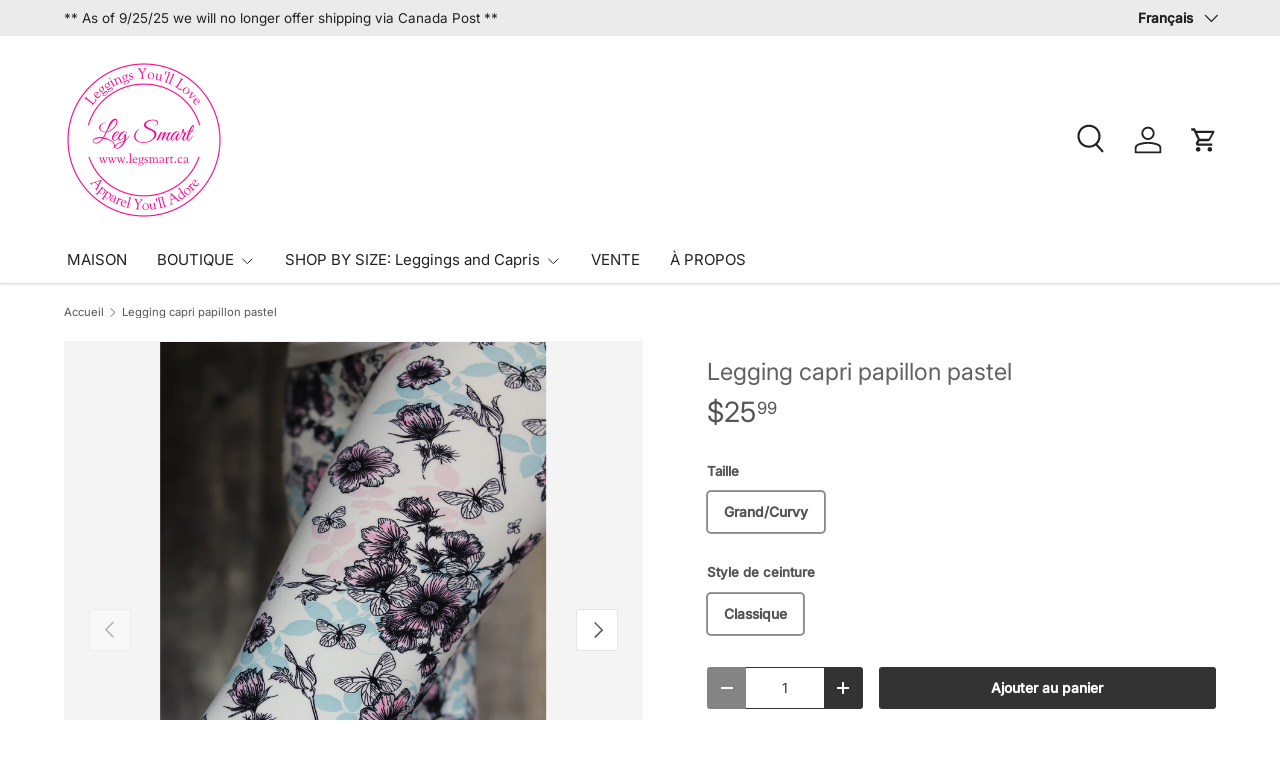

--- FILE ---
content_type: text/css
request_url: https://www.legsmart.ca/cdn/shop/t/60/assets/announcement.css?v=136620428896663381241727879828
body_size: 2
content:
.cc-announcement{position:relative;z-index:31}.shopify-section+.cc-announcement,.overlay-predictive-search .cc-announcement{position:static;z-index:auto}.cc-announcement .localization__grid{display:flex;gap:calc(5 * var(--space-unit))}.announcement{color:rgb(var(--announcement-text-color))}.announcement a{color:inherit}.announcement__text{justify-content:center;padding:calc(2 * var(--space-unit)) 0;text-align:center}.announcement__text a{text-decoration:underline}.announcement__text p{margin-bottom:0}.announcement__localization{display:inline-block}.announcement__localization .custom-select__btn{--input-text-color: var(--announcement-text-color);--text-color: var(--announcement-text-color);width:auto;margin-inline-end:calc(2 * var(--space-unit));padding:0;border:0;background-color:transparent;color:currentColor;font-size:inherit;line-height:1.5;white-space:nowrap}.announcement__localization .custom-select__btn>.icon{right:0;width:20px;padding-inline-start:0}body:not(.tab-used) .announcement__localization .custom-select__btn:focus{box-shadow:none}.announcement__localization .localization__selector{display:inline-block}.announcement__localization .custom-select__listbox{right:-5px;left:auto}.announcement__col--left{flex:1}.announcement__col--right{padding:5px 0;gap:calc(5 * var(--space-unit))}.announcement__slider{display:flex;overflow-x:scroll;scroll-behavior:smooth;scroll-snap-type:x mandatory;-webkit-overflow-scrolling:touch;-ms-overflow-style:none;scrollbar-width:none}.announcement__slider::-webkit-scrollbar{display:none}.announcement__slider .announcement__text{position:relative;flex:0 0 100%;width:100%;scroll-snap-align:start}.announcement__slider .announcement__text>p{overflow:hidden;text-overflow:ellipsis}.mob__announcement-links{list-style:none}.secondary-nav-container+.mob__announcement-links{margin-top:0}@media (min-width: 769px){.announcement__col--right{flex-wrap:wrap;justify-content:flex-end;row-gap:calc(2 * var(--space-unit));padding-inline-start:10px}.announcement__col--align-center .announcement__text{padding-right:calc(4 * var(--space-unit));padding-left:calc(4 * var(--space-unit))}.announcement__col--align-left .announcement__text{justify-content:flex-start;padding-inline-end:calc(4 * var(--space-unit));text-align:start}.announcement__col--align-left{flex-basis:300px}}
/*# sourceMappingURL=/cdn/shop/t/60/assets/announcement.css.map?v=136620428896663381241727879828 */


--- FILE ---
content_type: text/javascript
request_url: https://www.legsmart.ca/cdn/shop/t/60/assets/sticky-scroll-direction.js?v=32758325870558658521727879829
body_size: 198
content:
function debounce(fn,wait=300){let t;return(...args)=>{clearTimeout(t),t=setTimeout(()=>fn.apply(this,args),wait)}}if(!customElements.get("sticky-scroll-direction")){class StickyScrollDirection extends HTMLElement{connectedCallback(){this.init()}init(){const headerIsSticky=document.querySelector('store-header[data-is-sticky="true"]');this.headerHeight=Number.parseInt(getComputedStyle(this.parentElement).getPropertyValue("--header-height").replace("px",""),10),this.container=this.firstElementChild,this.currentTop=Number.parseInt(document.documentElement.scrollTop+this.getBoundingClientRect().top-this.offsetTop,10),this.defaultTop=headerIsSticky?parseInt(this.headerHeight+30,10):48,this.scrollY=window.scrollY,this.minStickySize=this.dataset.minStickySize,this.toggleListeners(),window.addEventListener("on:breakpoint-change",this.toggleListeners.bind(this))}toggleListeners(){this.minStickySize==="lg"&&theme.mediaMatches.lg||this.minStickySize==="md"&&theme.mediaMatches.md?this.addListeners():this.removeListeners()}addListeners(){this.scrollListener=this.scrollListener||this.handleScroll.bind(this),window.addEventListener("scroll",this.scrollListener),this.scrollListener(),this.parentElement.dataset.stickyHeightElems&&(this.debouncedSetStickyHeights=this.debouncedSetStickyHeights||debounce(this.setStickyHeight.bind(this),500),window.addEventListener("resize",this.debouncedSetStickyHeights),"MutationObserver"in window&&(this.stickyHeightElems=this.parentElement.dataset.stickyHeightElems,this.observer=new MutationObserver(this.debouncedSetStickyHeights),document.querySelectorAll(this.stickyHeightElems).forEach(elem=>{this.observer.observe(elem,{childList:!0,attributes:!0,subtree:!0})})),this.setStickyHeight()),this.disclosures=this.querySelectorAll("details"),this.disclosures&&(this.disclosureChangeHandler=this.disclosureChangeHandler||this.handleDisclosureChange.bind(this),this.disclosures.forEach(disclosure=>{disclosure.addEventListener("transitionend",this.disclosureChangeHandler)}))}handleDisclosureChange(evt){if(evt.target.classList.contains("disclosure__panel")){const summaryElem=evt.target.closest(".disclosure").querySelector("summary");theme.elementUtil.isInViewport(summaryElem)||window.scrollTo({behavior:"smooth",top:summaryElem.getBoundingClientRect().top-document.body.getBoundingClientRect().top-this.headerHeight-20})}}removeListeners(){this.container.style.top="",window.removeEventListener("scroll",this.scrollListener),this.observer&&(this.observer.disconnect(),window.removeEventListener("resize",this.debouncedSetStickyHeights)),this.disclosures&&this.disclosures.forEach(disclosure=>{disclosure.removeEventListener("transitionend",this.disclosureChangeHandler)})}setStickyHeight(){let totalHeight=0;document.querySelectorAll(this.stickyHeightElems).forEach(elem=>{totalHeight+=elem.getBoundingClientRect().height}),this.parentElement.style.setProperty("--sticky-height",`${parseInt(totalHeight,10)}px`)}handleScroll(){const maxTop=this.container.getBoundingClientRect().top+window.scrollY-this.container.offsetTop+this.defaultTop,minTop=this.container.clientHeight-window.innerHeight;window.scrollY<this.scrollY?this.currentTop-=window.scrollY-this.scrollY:this.currentTop+=this.scrollY-window.scrollY,this.currentTop=Math.min(Math.max(this.currentTop,-minTop),maxTop,this.defaultTop),this.scrollY=window.scrollY,this.container.style.top=`${this.currentTop}px`}}customElements.define("sticky-scroll-direction",StickyScrollDirection)}
//# sourceMappingURL=/cdn/shop/t/60/assets/sticky-scroll-direction.js.map?v=32758325870558658521727879829
